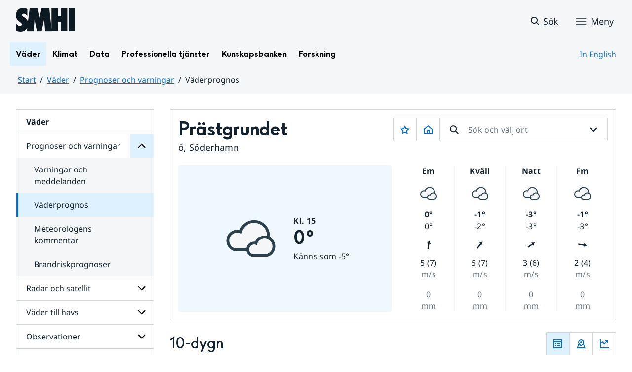

--- FILE ---
content_type: text/css
request_url: https://www.smhi.se/webapp-resource/4.4ff9e8b318f197a7e5d4d10c/360.55d446f91937861d43d2277/1741079009337/webapp-assets.css
body_size: 3005
content:
.vYOUEMqad6QbJD8Wjz2d{position:inherit;z-index:20}.wml41tDPqrQL3nvb7k2D{background-color:var(--env-modal-backdrop-background-color);bottom:0;left:0;opacity:0;position:fixed;right:0;top:8.5rem;transition:opacity .3s linear;z-index:-1;animation:var(--env-fade) .3s;opacity:var(--env-modal-backdrop-opacity)}
:root{background-color:var(--fillColor);color:var(--textColorCloud);--transition-time: 0.2s;--font-normal: "Noto Sans", Verdana, Arial, sans-serif;--font-heading: "SMHI Sans", Verdana, Arial, sans-serif;--font-mono: "Noto Sans Mono", monospace;--shadow1: 0px 2px 4px 0px rgba(13, 25, 33, 0.08);--shadow2: 0px 4px 12px 0px rgba(13, 25, 33, 0.08), 0px 4px 6px 0px rgba(13, 25, 33, 0.06);--shadow3: 0px 36px 48px 0px rgba(13, 25, 33, 0.1), 0px 8px 16px 0px rgba(13, 25, 33, 0.08);--border-radius: 0.125rem;--border-width: 0.0625rem;--line-width: 45rem;--padding: calc(0.75rem - var(--border-width)) calc(1rem - var(--border-width));--padding-xs: calc(0.25rem - var(--border-width));--padding-s: calc(0.5rem - var(--border-width));--padding-l: calc(1rem - var(--border-width));--padding-xl: calc(1rem - var(--border-width)) calc(1.5rem - var(--border-width));--padding-no-border: 0.75rem 1rem;--padding-xs-no-border: 0.25rem;--padding-s-no-border: 0.5rem;--padding-l-no-border: 1rem;--padding-xl-no-border: 1rem 1.5rem;--color10: #f0f8ff;--color100: #022440;--colorCloud10: #f5f6f7;--colorCloud20: #ebeef0;--colorCloud30: #d0d6db;--colorCloud40: #a6b1ba;--colorCloud50: #8b99a2;--colorCloud60: #647078;--colorCloud70: #48535c;--colorCloud80: #303f4a;--colorCloud90: #1b2b36;--colorCloud100: #12212b;--colorSky10: #def1ff;--colorSky20: #b3dfff;--colorSky30: #99d6ff;--colorSky40: #74bced;--colorSky50: #3b9cdf;--colorSky60: #0c6bc4;--colorSky70: #0054a6;--colorSky80: #004591;--colorSky90: #00367a;--colorSky100: #002863;--colorWildfire10: #fae7cd;--colorWildfire20: #ffd3a1;--colorWildfire30: #fbb060;--colorWildfire40: #f69127;--colorWildfire50: #eb7500;--colorWildfire60: #ab4d00;--colorWildfire70: #8c3d00;--colorWildfire80: #782e00;--colorWildfire90: #662500;--colorWildfire100: #4f1a00;--colorOcean10: #e0f5f3;--colorOcean20: #bdebe8;--colorOcean30: #75d2cc;--colorOcean40: #49c1bb;--colorOcean50: #1ea8a1;--colorOcean60: #067a78;--colorOcean70: #046666;--colorOcean80: #035154;--colorOcean90: #004047;--colorOcean100: #002e33;--colorTwilight10: #f5ebff;--colorTwilight20: #e8d0fd;--colorTwilight30: #dfbdff;--colorTwilight40: #d09cff;--colorTwilight50: #b969ff;--colorTwilight60: #913ad7;--colorTwilight70: #7d24bf;--colorTwilight80: #68159f;--colorTwilight90: #510c78;--colorTwilight100: #37064f;--colorAlgae10: #eafcd2;--colorAlgae20: #b6ed8e;--colorAlgae30: #72ca34;--colorAlgae40: #54b514;--colorAlgae50: #3da000;--colorAlgae60: #2b7500;--colorAlgae70: #206100;--colorAlgae80: #184f00;--colorAlgae90: #103d00;--colorAlgae100: #0a2900;--colorSunlight10: #ffffcc;--colorSunlight20: #fffa94;--colorSunlight30: #fdeb1b;--colorSunlight40: #f0d700;--colorSunlight50: #c9b200;--colorSunlight60: #857100;--colorSunlight70: #6b5900;--colorSunlight80: #594600;--colorSunlight90: #473700;--colorSunlight100: #382b00;--colorHeatwave10: #ffebed;--colorHeatwave20: #ffcfd1;--colorHeatwave30: #ff99a0;--colorHeatwave40: #fc5f6a;--colorHeatwave50: #f82b37;--colorHeatwave60: #d61720;--colorHeatwave70: #b4070f;--colorHeatwave80: #930005;--colorHeatwave90: #610003;--colorHeatwave100: #380001;--colorWarningYellow10: #fdffdb;--colorWarningYellow20: #faff8c;--colorWarningYellow30: #fcff40;--colorWarningYellow40: #dcdc00;--colorWarningYellow50: #9e9600;--colorWarningYellow60: #857500;--colorWarningYellow70: #7d6e00;--colorWarningYellow80: #705f00;--colorWarningYellow90: #6b5600;--colorWarningYellow100: #5e4a00;--colorWarningOrange10: #fff3eb;--colorWarningOrange20: #ffe1cf;--colorWarningOrange30: #ffbd99;--colorWarningOrange40: #fc915f;--colorWarningOrange50: #f8652b;--colorWarningOrange60: #cb3e0b;--colorWarningOrange70: #b63007;--colorWarningOrange80: #9e2200;--colorWarningOrange90: #7a1800;--colorWarningOrange100: #4d0e00;--colorWarningRed10: #ffebec;--colorWarningRed20: #ffcfd4;--colorWarningRed30: #ff99a7;--colorWarningRed40: #fc5f79;--colorWarningRed50: #fc3c63;--colorWarningRed60: #d51847;--colorWarningRed70: #bb073a;--colorWarningRed80: #93002f;--colorWarningRed90: #61001f;--colorWarningRed100: #47001a;--marginLDefault: 2rem;--marginDefault: 1.5rem;--marginSDefault: 1rem;--marginXsDefault: 0.75rem;--marginXxsDefault: 0.5rem;--focus-border-width: 0.25rem;--focus-border: var(--focus-border-width) solid var(--focusOutlineColor);--focus-border-inset: var(--focus-border-width) solid var(--colorZenith);--colorZenith: #ffffff;--colorNadir: #0d1921;--fillColor: var(--colorZenith);--fillColorNested: var(--colorCloud60);--textColor: var(--colorSky60);--textColorCloud: var(--colorCloud100);--textColorOptional: var(--colorCloud60);--borderColor: var(--colorSky60);--borderColorSecondary: var(--colorCloud30);--hoverFillColor: var(--colorSky10);--focusOutlineColor: var(--colorSky60);--activeFillColor: var(--colorSky20);--selectedFillColor: var(--colorSky10);--selectedHoverFillColor: var(--colorSky20);--selectedActiveFillColor: var(--colorSky30);--disabledFillColor: var(--colorCloud10);--disabledSelectedFillColor: var(--colorCloud30);--disabledTextColor: var(--colorCloud40);--disabledBorderColor: var(--colorCloud40);font-family:var(--font-normal);font-size:1rem;line-height:1.5rem;letter-spacing:.02rem;font-weight:normal;margin-top:0;margin-bottom:0}:root.GO92MGo03Jg12HDaEmsQ{--marginLDefault: initial;--marginDefault: initial;--marginSDefault: initial;--marginXsDefault: initial;--marginXxsDefault: initial}:root.mu0wcJJmOib46Bh_qoLA{--color100: #f0f8ff;--color10: #022440;--colorCloud100: #f5f6f7;--colorCloud90: #ebeef0;--colorCloud80: #d0d6db;--colorCloud70: #a6b1ba;--colorCloud60: #8b99a2;--colorCloud50: #647078;--colorCloud40: #48535c;--colorCloud30: #303f4a;--colorCloud20: #1b2b36;--colorCloud10: #12212b;--colorSky100: #def1ff;--colorSky90: #b3dfff;--colorSky80: #99d6ff;--colorSky70: #74bced;--colorSky60: #3b9cdf;--colorSky50: #0c6bc4;--colorSky40: #0054a6;--colorSky30: #004591;--colorSky20: #00367a;--colorSky10: #002863;--colorWildfire100: #fae7cd;--colorWildfire90: #ffd3a1;--colorWildfire80: #fbb060;--colorWildfire70: #f69127;--colorWildfire60: #eb7500;--colorWildfire50: #ab4d00;--colorWildfire40: #8c3d00;--colorWildfire30: #782e00;--colorWildfire20: #662500;--colorWildfire10: #4f1a00;--colorOcean100: #e0f5f3;--colorOcean90: #bdebe8;--colorOcean80: #75d2cc;--colorOcean70: #49c1bb;--colorOcean60: #1ea8a1;--colorOcean50: #067a78;--colorOcean40: #046666;--colorOcean30: #035154;--colorOcean20: #004047;--colorOcean10: #002e33;--colorTwilight100: #f5ebff;--colorTwilight90: #e8d0fd;--colorTwilight80: #dfbdff;--colorTwilight70: #d09cff;--colorTwilight60: #b969ff;--colorTwilight50: #913ad7;--colorTwilight40: #7d24bf;--colorTwilight30: #68159f;--colorTwilight20: #510c78;--colorTwilight10: #37064f;--colorAlgae100: #eafcd2;--colorAlgae90: #b6ed8e;--colorAlgae80: #72ca34;--colorAlgae70: #54b514;--colorAlgae60: #3da000;--colorAlgae50: #2b7500;--colorAlgae40: #206100;--colorAlgae30: #184f00;--colorAlgae20: #103d00;--colorAlgae10: #0a2900;--colorSunlight100: #ffffcc;--colorSunlight90: #fffa94;--colorSunlight80: #fdeb1b;--colorSunlight70: #f0d700;--colorSunlight60: #c9b200;--colorSunlight50: #857100;--colorSunlight40: #6b5900;--colorSunlight30: #594600;--colorSunlight20: #473700;--colorSunlight10: #382b00;--colorHeatwave100: #ffebed;--colorHeatwave90: #ffcfd1;--colorHeatwave80: #ff99a0;--colorHeatwave70: #fc5f6a;--colorHeatwave60: #f82b37;--colorHeatwave50: #d61720;--colorHeatwave40: #b4070f;--colorHeatwave30: #930005;--colorHeatwave20: #610003;--colorHeatwave10: #380001;--colorWarningYellow100: #fdffdb;--colorWarningYellow90: #faff8c;--colorWarningYellow80: #fcff40;--colorWarningYellow70: #dcdc00;--colorWarningYellow60: #9e9600;--colorWarningYellow50: #857500;--colorWarningYellow40: #7d6e00;--colorWarningYellow30: #705f00;--colorWarningYellow20: #6b5600;--colorWarningYellow10: #5e4a00;--colorWarningOrange100: #fff3eb;--colorWarningOrange90: #ffe1cf;--colorWarningOrange80: #ffbd99;--colorWarningOrange70: #fc915f;--colorWarningOrange60: #f8652b;--colorWarningOrange50: #cb3e0b;--colorWarningOrange40: #b63007;--colorWarningOrange30: #9e2200;--colorWarningOrange20: #7a1800;--colorWarningOrange10: #4d0e00;--colorWarningRed100: #ffebec;--colorWarningRed90: #ffcfd4;--colorWarningRed80: #ff99a7;--colorWarningRed70: #fc5f79;--colorWarningRed60: #fc3c63;--colorWarningRed50: #d51847;--colorWarningRed40: #bb073a;--colorWarningRed30: #93002f;--colorWarningRed20: #61001f;--colorWarningRed10: #47001a;--colorZenith: #0d1921;--colorNadir: #ffffff}:root *{outline:none;box-sizing:border-box;transition:background-color var(--transition-time),border-color var(--transition-time)}:root a{text-decoration:none}:root dialog{transition:all .3s linear}.lbDkoyRdUHp4p3jqVNPO{border:0;background-color:rgba(0,0,0,0);cursor:pointer;transition:var(--bg-and-typocolor-animation)}.lbDkoyRdUHp4p3jqVNPO:hover{background-color:var(--color-sky-10);transition:var(--bg-and-typocolor-animation)}.lbDkoyRdUHp4p3jqVNPO.NiNr7k2boEzl1t49Ahj1{background-color:var(--color-sky-10);transition:var(--bg-and-typocolor-animation)}.lbDkoyRdUHp4p3jqVNPO.NiNr7k2boEzl1t49Ahj1:hover{background-color:var(--color-sky-20);transition:var(--bg-and-typocolor-animation)}.uNDbwVXg1jwC7pn3pgJx{text-decoration:none !important;color:var(--color-cloud-100) !important}.uNDbwVXg1jwC7pn3pgJx[aria-current=page]{background-color:var(--color-sky-10);transition:var(--bg-and-typocolor-animation)}.uNDbwVXg1jwC7pn3pgJx[aria-current=page]:hover{background-color:var(--color-sky-20);transition:var(--bg-and-typocolor-animation)}.vrmS7U_gemyRnmKq9BeE{display:none}.nsbvLrbUffZh90viOCDg{position:absolute;right:0;left:0;padding:2rem 0 .5rem;background-color:var(--color-cloud-10);transition:var(--bg-and-typocolor-animation);z-index:1999;max-height:100vh;overflow-y:scroll;overflow-x:hidden}.nsbvLrbUffZh90viOCDg::-webkit-scrollbar{display:none}.zsTZhlWiZWFFrD_HIPud{max-width:var(--grid-width);margin:0 auto}@media screen and (min-width: 64.0625rem){.zsTZhlWiZWFFrD_HIPud{padding-right:var(--desktop-side-spacing);padding-left:var(--desktop-side-spacing)}}@media screen and (max-width: 64rem)and (min-width: 48rem){.zsTZhlWiZWFFrD_HIPud{padding-right:var(--tablet-side-spacing);padding-left:var(--tablet-side-spacing)}}.mSuzwNHiqD8S4OpNcwdu{display:flex;justify-content:space-between;gap:1rem;padding-bottom:2rem;align-items:center}.mSuzwNHiqD8S4OpNcwdu button{letter-spacing:0}.Cvgq_86Wx_g8ZyRfXJPA a{margin-right:1rem}.Cvgq_86Wx_g8ZyRfXJPA svg{margin-right:0}.rOLBgxlhcoRSfHSPc4Az{flex-flow:wrap}
.OZHFQycRPpPvClmjwqTC{margin-right:1.5rem;margin-bottom:1.5rem;width:calc(33.3333333333% - 1.5rem)}@media only screen and (min-width: 80em){.OZHFQycRPpPvClmjwqTC{width:calc(20% - 1.5rem)}}.OZHFQycRPpPvClmjwqTC a:focus-visible{outline:var(--env-focus-size) solid var(--env-focus-outline-color);outline-offset:var(--env-focus-offset)}.apPoHcS4ZAYgSFWxFm34{text-decoration:none}.apPoHcS4ZAYgSFWxFm34:hover,.apPoHcS4ZAYgSFWxFm34[aria-current=page]{color:var(--color-sky-70);border-color:var(--color-sky-70)}.apPoHcS4ZAYgSFWxFm34:hover:hover,.apPoHcS4ZAYgSFWxFm34[aria-current=page]:hover{color:var(--color-sky-80);border-color:var(--color-sky-80)}.zHAMlpuF36jgHj5rWLu7{margin:0;padding:0}.zHAMlpuF36jgHj5rWLu7 li{margin:0;padding:.25rem 0;list-style:none}.zHAMlpuF36jgHj5rWLu7 li a[aria-current=page]{color:var(--color-sky-70)}.zHAMlpuF36jgHj5rWLu7 li a[aria-current=page]:hover{color:var(--color-sky-80)}.PkhTjgflZlI6Q2VAaBUw{color:var(--color-sky-60);background-color:rgba(0,0,0,0);text-decoration:underline;border:0;padding:.25rem 0;cursor:pointer}.PkhTjgflZlI6Q2VAaBUw svg{margin-right:0;pointer-events:none}.PkhTjgflZlI6Q2VAaBUw:focus-visible{outline:var(--env-focus-size) solid var(--env-focus-outline-color);outline-offset:var(--env-focus-offset)}



--- FILE ---
content_type: image/svg+xml
request_url: https://www.smhi.se/images/18.1e06e3b418b6c84bee3370/1702568997513/lightbulb-outline-24x24.svg
body_size: 459
content:
<svg xmlns="http://www.w3.org/2000/svg" viewBox="0 0 24 24" id="lightbulb-outline-24"><path d="M9 20h6v2H9zm3-18c-.46 0-.93.04-1.4.14-2.75.53-4.96 2.77-5.47 5.52-.48 2.61.48 5.01 2.22 6.56.42.37.65.91.65 1.47V19h8v-3.31c0-.55.22-1.09.64-1.46A6.961 6.961 0 0 0 19 8.99c0-3.87-3.13-7-7-7Zm3.31 10.74c-.83.74-1.31 1.82-1.31 2.96v1.31h-1v-6.59l1.71-1.71L13.3 7.3l-1.29 1.29-1.29-1.29-1.41 1.41 1.71 1.71v6.59h-1V15.7c0-1.13-.48-2.22-1.32-2.96-1.32-1.18-1.91-2.94-1.59-4.7C7.47 6.1 9.07 4.49 11 4.11c.34-.07.69-.1 1.02-.1 2.76 0 5 2.24 5 5 0 1.43-.61 2.79-1.69 3.74Z"/></svg>